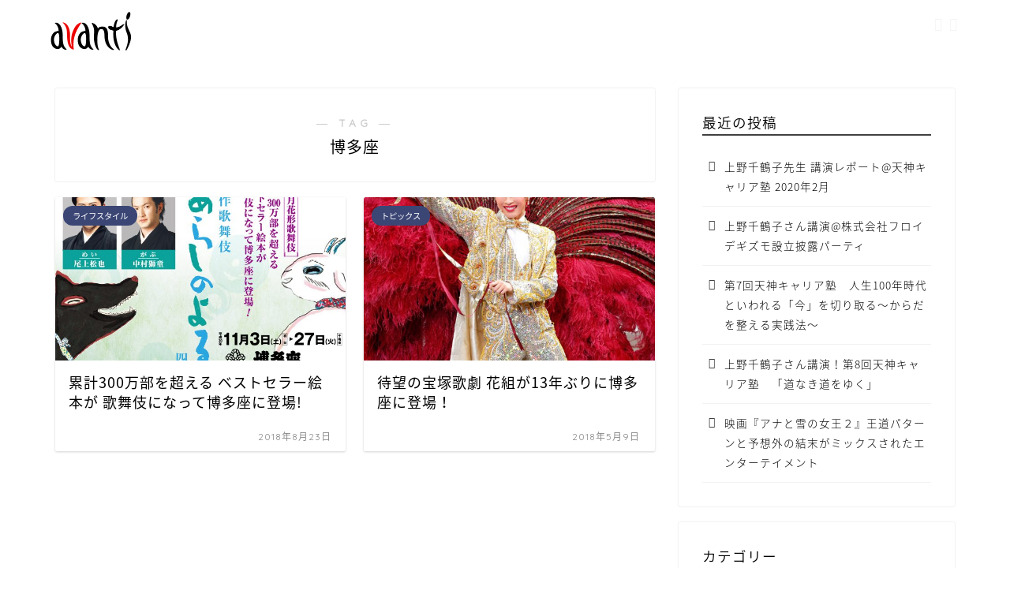

--- FILE ---
content_type: text/html; charset=utf-8
request_url: https://www.google.com/recaptcha/api2/aframe
body_size: 267
content:
<!DOCTYPE HTML><html><head><meta http-equiv="content-type" content="text/html; charset=UTF-8"></head><body><script nonce="yqkKVeJPUVGFcaiixTub-w">/** Anti-fraud and anti-abuse applications only. See google.com/recaptcha */ try{var clients={'sodar':'https://pagead2.googlesyndication.com/pagead/sodar?'};window.addEventListener("message",function(a){try{if(a.source===window.parent){var b=JSON.parse(a.data);var c=clients[b['id']];if(c){var d=document.createElement('img');d.src=c+b['params']+'&rc='+(localStorage.getItem("rc::a")?sessionStorage.getItem("rc::b"):"");window.document.body.appendChild(d);sessionStorage.setItem("rc::e",parseInt(sessionStorage.getItem("rc::e")||0)+1);localStorage.setItem("rc::h",'1769271718646');}}}catch(b){}});window.parent.postMessage("_grecaptcha_ready", "*");}catch(b){}</script></body></html>